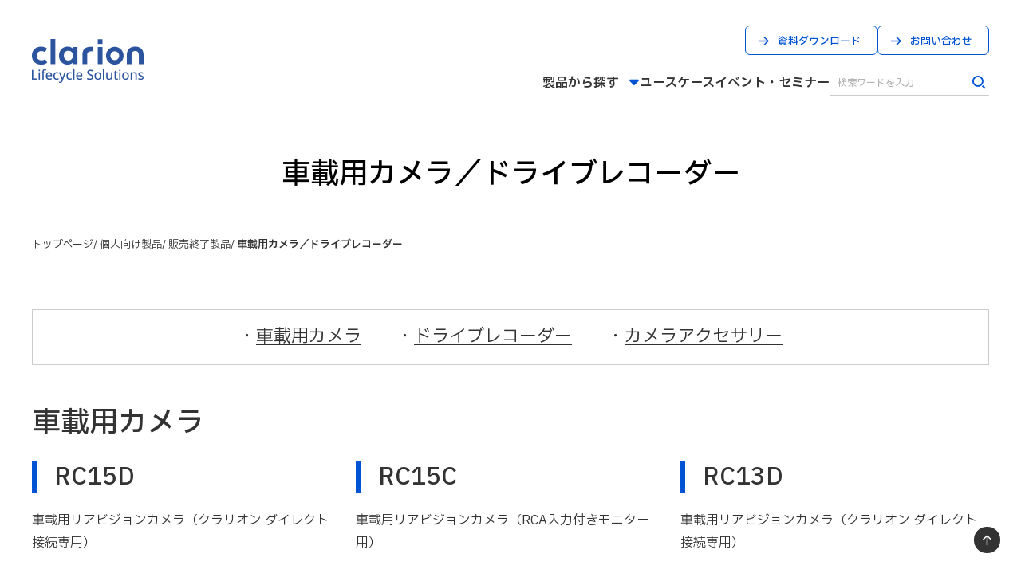

--- FILE ---
content_type: text/html; charset=UTF-8
request_url: https://www.clarion.com/jp/ja/products-personal/past-products/camera/
body_size: 5269
content:

	
<!doctype html>
<html lang="ja">

<head>
	<meta charset="utf-8">

	
					
		<script>(function(w,d,s,l,i){w[l]=w[l]||[];w[l].push({'gtm.start':
			new Date().getTime(),event:'gtm.js'});var f=d.getElementsByTagName(s)[0],
			j=d.createElement(s),dl=l!='dataLayer'?'&l='+l:'';j.async=true;j.src=
			'https://www.googletagmanager.com/gtm.js?id='+i+dl;f.parentNode.insertBefore(j,f);
			})(window,document,'script','dataLayer','GTM-TWXWKRLW');</script>
		
		

			<meta name="robots" content="noindex,nofollow" data-env-robots="" />
	
	<meta http-equiv="X-UA-Compatible" content="IE=edge">
	<title>車載用カメラ／ドライブレコーダー｜Clarionクラリオン | Home</title>
	<meta name="keywords" content="">
	<meta name="description" content="">
	
	<script type="application/ld+json">[{"@context":"http://schema.org","@type":"BreadcrumbList","itemListElement":[{"@type":"ListItem","position":1,"name":"トップページ","item":"https://www.clarion.com/"},{"@type":"ListItem","position":2,"name":"個人向け製品","item":"https://www.clarion.com/products-personal/"},{"@type":"ListItem","position":3,"name":"販売終了製品","item":"https://www.clarion.com/products-personal/past-products/"},{"@type":"ListItem","position":4,"name":"車載用カメラ／ドライブレコーダー","item":"https://www.clarion.com/products-personal/past-products/camera/"}]}]</script>


	<link rel="icon" href="/files/co/system/favicon.ico">
	<meta name="viewport" content="width=device-width, initial-scale=1.0, minimum-scale=1.0">
	<meta name="format-detection" content="telephone=no">

	<meta property="og:title" content="車載用カメラ／ドライブレコーダー｜Clarionクラリオン | Home" />
	<meta property="og:site_name" content="Clarionクラリオン | Home" />
	<meta property="og:url" content="https://www.clarion.com/jp/ja/products-personal/past-products/camera/" />
	<meta property="og:type" content="article" />
	<meta property="og:description" content="" />
	<meta property="og:image" content="https://www.clarion.com/files/co/ogimage/ogp.png" />

	<meta name="twitter:title" content="車載用カメラ／ドライブレコーダー｜Clarionクラリオン | Home">
	<meta name="twitter:card" content="summary">
	<meta name="twitter:site" content="">
	<meta name="twitter:creator" content="">
	<meta name="twitter:description" content="">
	<meta name="twitter:url" content="https://www.clarion.com/jp/ja/products-personal/past-products/camera/">
	<meta name="twitter:image" content="https://www.clarion.com/files/co/ogimage/ogp.png">

	<meta name="robots" content="" />
	<link rel="canonical" href="https://www.clarion.com/jp/ja/products-personal/past-products/camera/">

	<link rel="preconnect" href="https://fonts.googleapis.com">
	<link rel="preconnect" href="https://fonts.gstatic.com" crossorigin>
	<link href="https://fonts.googleapis.com/css2?family=IBM+Plex+Sans+JP:wght@400;500;600;700&family=IBM+Plex+Sans:wght@400;500;600;700&family=Nunito+Sans:opsz,wght@6..12,200..1000&family=Outfit:wght@100..900&display=swap" rel="stylesheet">

	<link rel="stylesheet" href="/assets/styles/styles.css?d=6c44d82993b4b166cd25667820d3bf03">
	<link rel="stylesheet" media="print" href="/assets/styles/pages/print.css">

	<script type="importmap">
		{
			"imports": {
				"@/": "/assets/js/",
				"@m/": "/assets/js/modules/",
				"@u/": "/assets/js/utils/",
				"@p/": "/assets/js/plugins/"
			}
		}
	</script>
	<script src="https://ajax.googleapis.com/ajax/libs/jquery/3.5.1/jquery.min.js" defer></script>
	<script type="module" src="/assets/js/common.js?d=6c44d82993b4b166cd25667820d3bf03"></script>
	
<script type="module" defer>
	import '/assets/js/modules/WindowInfo.js'
	import '/assets/js/modules/Pcsp.js'

	class fadeIn {
		#obs
		constructor(){
			this.$el = $('[data-sc-anim]');
			this.#obs = new IntersectionObserver((entries) => {
				entries.filter(v => v.isIntersecting).forEach(entry => {
					$(entry.target).attr('data-sc-anim', 'intersecting')
				})
			}, {
				rootMargin: '0px 0px -30%'
			})

			this.#init()
		}

		#init(){
			this.$el.each((i, el) => {
				this.#obs.observe(el)
			})
		}
	}
	new fadeIn()
</script>
<script type="module" defer></script>

</head>

<body class="">
	
					<noscript><iframe src="https://www.googletagmanager.com/ns.html?id=GTM-TWXWKRLW&quot;
			height="0" width="0" style="display:none;visibility:hidden"></iframe></noscript>
		
	<div class="wrapper">

				<header class="gHeader gHeader-blue">
			<div class="gHeader_inner">
									<figure class="gHeader_logo"><a href="/jp/ja/"><img src="/assets/images/global/logo_header.png" alt="clarion Lifecycle Solutions" loading="lazy"></a></figure><!-- /.gHeader_logo -->
								<div class="gHeader_side">
					<button type="button" class="gHeader_searchSp"></button>
					<div class="gHeader_btn"><button type="button"><span></span></button></div><!-- /.gHeader_btn -->
				</div><!-- /.gHeader_side -->

				<!-- spOnly -->
				<div class="gHeader_searchBox">
					<form action="/jp/ja/search/" novalidate="" class="gHeader_search">
						<input type="text" name="q" placeholder="検索ワードを入力" maxlength="100">
						<button type="submit"></button>
					</form><!-- /.gNav_search -->
				</div><!-- /.gHeader_searchBox -->

				<nav class="gNav">
					<div class="gNav_inner">
						<div class="gNav_btns hidden-sp">
							<div class="btns btns-right">
								<ul class="btns_list">
									<li class="btns_item btns_item-12-12sp"><a href="/jp/ja/catalog/" class="btn btn-s btn-hoverBlue btn-beforeArrowRight">資料ダウンロード</a></li>
									<li class="btns_item btns_item-12-12sp"><a href="https://faq.clarion.com/helpdesk?category_id=262&faq_id=&site_domain=default" target="_blank" class="btn btn-s btn-hoverBlue btn-beforeArrowRight">お問い合わせ</a></li>
								</ul>
							</div><!-- /.btns -->
						</div><!-- /.gHeader_btns -->
						<div class="gNav_block">
							<ul class="gNav_list">
								<li class="gNav_item">
									<button type="button" class="gNav_dropBtn">製品から探す<span></span></button>
									<div class="megaMenu">
										<div class="megaMenu_inner">
											<form action="/jp/ja/product/" novalidate="" class="searchBox">
												<p class="searchBox_head">フリーワード検索</p><!-- /.searchBox_head -->
												<div class="searchBox_search">
													<input type="text" name="q" placeholder="製品名、型番、キーワードをご入力ください" maxlength="100"><button type="submit"></button>
												</div><!-- /.megaMenu_search -->
											</form>
											<p class="megaMenu_head">製品カテゴリから探す</p><!-- /.megaMenu_head -->
											<nav class="megaMenu_nav">
																								<div class="megaMenu_item">
													<div class="megaMenu_title">
														<p class="megaMenu_titleTxt">クラウドサービス</p><!-- /.megaMenu_titleTxt -->
														<button type="button" class="megaMenu_btn"><span></span></button>
													</div><!-- /.megaMenu_title -->
													<div class="megaMenu_content">
																												<div class="smallBtn"><a href="/jp/ja/product/category/8666-h/" class="smallBtn_btn smallBtn_btn-before">車両管理ソリューション</a></div><!-- /.smallBtn -->
																												<div class="smallBtn"><a href="/jp/ja/product/category/4186-a/" class="smallBtn_btn smallBtn_btn-before">アルコールチェック管理サービス</a></div><!-- /.smallBtn -->
																											</div><!-- /.megaMenu_content -->
												</div><!-- /.megaMenu_item -->
																								<div class="megaMenu_item">
													<div class="megaMenu_title">
														<p class="megaMenu_titleTxt">ドライブレコーダー</p><!-- /.megaMenu_titleTxt -->
														<button type="button" class="megaMenu_btn"><span></span></button>
													</div><!-- /.megaMenu_title -->
													<div class="megaMenu_content">
																												<div class="smallBtn"><a href="/jp/ja/product/category/3780-e/" class="smallBtn_btn smallBtn_btn-before">デジタルタコグラフ一体型</a></div><!-- /.smallBtn -->
																												<div class="smallBtn"><a href="/jp/ja/product/category/9706-f/" class="smallBtn_btn smallBtn_btn-before">ドライブレコーダー</a></div><!-- /.smallBtn -->
																											</div><!-- /.megaMenu_content -->
												</div><!-- /.megaMenu_item -->
																								<div class="megaMenu_item">
													<div class="megaMenu_title">
														<p class="megaMenu_titleTxt">カメラシステム</p><!-- /.megaMenu_titleTxt -->
														<button type="button" class="megaMenu_btn"><span></span></button>
													</div><!-- /.megaMenu_title -->
													<div class="megaMenu_content">
																												<div class="smallBtn"><a href="/jp/ja/product/category/6408-v/" class="smallBtn_btn smallBtn_btn-before">カメラ</a></div><!-- /.smallBtn -->
																												<div class="smallBtn"><a href="/jp/ja/product/category/5000-y/" class="smallBtn_btn smallBtn_btn-before">ディスプレイ</a></div><!-- /.smallBtn -->
																												<div class="smallBtn"><a href="/jp/ja/product/category/1139-p/" class="smallBtn_btn smallBtn_btn-before">カメラケーブル</a></div><!-- /.smallBtn -->
																												<div class="smallBtn"><a href="/jp/ja/product/category/6444-w/" class="smallBtn_btn smallBtn_btn-before">カメラアクセサリー</a></div><!-- /.smallBtn -->
																											</div><!-- /.megaMenu_content -->
												</div><!-- /.megaMenu_item -->
																								<div class="megaMenu_item">
													<div class="megaMenu_title">
														<p class="megaMenu_titleTxt">衝突防止支援</p><!-- /.megaMenu_titleTxt -->
														<button type="button" class="megaMenu_btn"><span></span></button>
													</div><!-- /.megaMenu_title -->
													<div class="megaMenu_content">
																												<div class="smallBtn"><a href="/jp/ja/product/category/9275-k/" class="smallBtn_btn smallBtn_btn-before">検知機器</a></div><!-- /.smallBtn -->
																												<div class="smallBtn"><a href="/jp/ja/product/category/2171-q/" class="smallBtn_btn smallBtn_btn-before">Surround Eye・ひさしマーカー</a></div><!-- /.smallBtn -->
																												<div class="smallBtn"><a href="/jp/ja/product/category/4348-a/" class="smallBtn_btn smallBtn_btn-before">ワークライト</a></div><!-- /.smallBtn -->
																												<div class="smallBtn"><a href="/jp/ja/product/category/6125-q/" class="smallBtn_btn smallBtn_btn-before">警告灯</a></div><!-- /.smallBtn -->
																											</div><!-- /.megaMenu_content -->
												</div><!-- /.megaMenu_item -->
																								<div class="megaMenu_item">
													<div class="megaMenu_title">
														<p class="megaMenu_titleTxt">バス機器</p><!-- /.megaMenu_titleTxt -->
														<button type="button" class="megaMenu_btn"><span></span></button>
													</div><!-- /.megaMenu_title -->
													<div class="megaMenu_content">
																												<div class="smallBtn"><a href="/jp/ja/product/category/7306-x/" class="smallBtn_btn smallBtn_btn-before">放送装置</a></div><!-- /.smallBtn -->
																												<div class="smallBtn"><a href="/jp/ja/product/category/7900-v/" class="smallBtn_btn smallBtn_btn-before">サイネージ</a></div><!-- /.smallBtn -->
																												<div class="smallBtn"><a href="/jp/ja/product/category/9503-s/" class="smallBtn_btn smallBtn_btn-before">LED行先表示機</a></div><!-- /.smallBtn -->
																												<div class="smallBtn"><a href="/jp/ja/product/category/4790-x/" class="smallBtn_btn smallBtn_btn-before">観光バス音響機器</a></div><!-- /.smallBtn -->
																												<div class="smallBtn"><a href="/jp/ja/product/category/9630-f/" class="smallBtn_btn smallBtn_btn-before">アクセサリー</a></div><!-- /.smallBtn -->
																												<div class="smallBtn"><a href="/jp/ja/product/category/7854-y/" class="smallBtn_btn smallBtn_btn-before">その他</a></div><!-- /.smallBtn -->
																											</div><!-- /.megaMenu_content -->
												</div><!-- /.megaMenu_item -->
																								<div class="megaMenu_item">
													<div class="megaMenu_title">
														<p class="megaMenu_titleTxt">フォークリフト機器</p><!-- /.megaMenu_titleTxt -->
														<button type="button" class="megaMenu_btn"><span></span></button>
													</div><!-- /.megaMenu_title -->
													<div class="megaMenu_content">
																												<div class="smallBtn"><a href="/jp/ja/product/category/6193-p/" class="smallBtn_btn smallBtn_btn-before">AI検知機器</a></div><!-- /.smallBtn -->
																												<div class="smallBtn"><a href="/jp/ja/product/category/0436-o/" class="smallBtn_btn smallBtn_btn-before">操作支援機器</a></div><!-- /.smallBtn -->
																												<div class="smallBtn"><a href="/jp/ja/product/category/4725-r/" class="smallBtn_btn smallBtn_btn-before">ライティング</a></div><!-- /.smallBtn -->
																											</div><!-- /.megaMenu_content -->
												</div><!-- /.megaMenu_item -->
																								<div class="megaMenu_item">
													<div class="megaMenu_title">
														<p class="megaMenu_titleTxt">その他</p><!-- /.megaMenu_titleTxt -->
														<button type="button" class="megaMenu_btn"><span></span></button>
													</div><!-- /.megaMenu_title -->
													<div class="megaMenu_content">
																												<div class="smallBtn"><a href="/jp/ja/product/category/6046-m/" class="smallBtn_btn smallBtn_btn-before">ディスプレイオーディオ</a></div><!-- /.smallBtn -->
																												<div class="smallBtn"><a href="/jp/ja/product/category/7660-q/" class="smallBtn_btn smallBtn_btn-before">ホーン</a></div><!-- /.smallBtn -->
																												<div class="smallBtn"><a href="/jp/ja/product/category/9664-s/" class="smallBtn_btn smallBtn_btn-before">Hellaライト製品</a></div><!-- /.smallBtn -->
																											</div><!-- /.megaMenu_content -->
												</div><!-- /.megaMenu_item -->
																							</nav><!-- /.megaMenu_nav -->

																						<figure class="megaMenu_bnr">
												<a href="/jp/ja/product/spec/?ref=top">
													<img src="/files/co/Top_page/Spec_Comparison/spec_comp_w960_b.png" alt="" loading="lazy">
												</a>
											</figure><!-- /.megaMenu_bnr -->
											
										</div><!-- /.megaMenu_inner -->
									</div><!-- /.megaMenu -->

								</li><!-- /.gNav_item -->
								<li class="gNav_item"><a href="/jp/ja/#anc01">ユースケース</a></li><!-- /.gNav_item -->
								<li class="gNav_item"><a href="/jp/ja/news/?c=event">イベント・セミナー</a></li><!-- /.gNav_item -->
							</ul><!-- /.gNav_list -->

							<!-- pcOnly -->
							<form action="/jp/ja/search/" novalidate="" class="gNav_search">
								<input type="text" name="q" placeholder="検索ワードを入力">
								<button type="submit"></button>
							</form><!-- /.gNav_search -->

						</div><!-- /.gNav_block -->

						<div class="gNav_btns hidden-pc">
							<div class="btns btns-right">
								<ul class="btns_list">
									<li class="btns_item btns_item-12-12sp"><a href="/jp/ja/catalog/" class="btn btn-s btn-hoverBlue btn-beforeArrowRight">資料ダウンロード</a></li>
									<li class="btns_item btns_item-12-12sp"><a href="https://faq.clarion.com/helpdesk?category_id=262&faq_id=&site_domain=default" target="_blank" class="btn btn-s btn-hoverBlue btn-beforeArrowRight">お問い合わせ</a></li>
								</ul>
							</div><!-- /.btns -->
						</div><!-- /.gHeader_btns -->

					</div><!-- /.gNav_inner -->
				</nav><!-- /.gNav -->

			</div><!-- /.gHeader_inner -->
		</header><!-- /.gHeader -->
		
		

	<div class="pageTitle pageTitle-noImage">
		<h1 class="pageTitle_txt" style="color:#000000;">車載用カメラ／ドライブレコーダー</h1><!-- /.pageTitle_txt -->
			</div><!-- /.pageTitle -->

				<nav class="pankuzu">
		<div class="pankuzu_inner">
			<ul class="pankuzu_list">
															<li class="pankuzu_item"><a href="/jp/ja/">トップページ</a></li>
																				<li class="pankuzu_item">個人向け製品</li>
																				<li class="pankuzu_item"><a href="/jp/ja/products-personal/past-products/">販売終了製品</a></li>
																				<li class="pankuzu_item">車載用カメラ／ドライブレコーダー</li>
												</ul>
		</div>
	</nav><!-- /.pankuzu -->
	
	<div class="contents contents-noSide">
		<main class="contents_main">
			<section class="section">
				<div class="section_inner">
					<table border="1" style="border-collapse: collapse; width: 100%;">
<tbody>
<tr>
<td style="width: 100%;"><span style="font-size: 22px;">・<a href="#camera">車載用カメラ</a>　　・<a href="#recorder">ドライブレコーダー</a>　　・<a href="#acc">カメラアクセサリー</a></span></td>
</tr>
</tbody>
</table>
<h1 class="headLine1"><a id="camera"></a>車載用カメラ</h1>
<p></p>
<div class="editorTmplGrid">
<div class="editorTmplGrid_list">
<div class="editorTmplGrid_col editorTmplGrid_col-4-12pc editorTmplGrid_col-12-12sp">
<h2 class="headLine2">RC15D</h2>
<div>車載用リアビジョンカメラ（クラリオン ダイレクト接続専用）</div>
<ul>
<li><a href="/files/co/Page/Past-Products-Personal/Camera/RC15D.png" target="_blank" rel="noopener">製品仕様</a></li>
<li><a href="/files/co/Page/Past-Products-Personal/Camera/RC15D-inst.pdf" target="_blank" rel="noopener">取付・取扱説明書</a></li>
</ul>
</div>
<!-- /.editorTmplGrid_col -->
<div class="editorTmplGrid_col editorTmplGrid_col-4-12pc editorTmplGrid_col-12-12sp">
<h2 class="headLine2">RC15C</h2>
<div>車載用リアビジョンカメラ（RCA入力付きモニター用）</div>
<ul>
<li><a href="/files/co/Page/Past-Products-Personal/Camera/RC15C.png" target="_blank" rel="noopener">製品仕様</a></li>
<li><a href="/files/co/Page/Past-Products-Personal/Camera/RC15C-inst.pdf" target="_blank" rel="noopener">取付・取扱説明書</a></li>
</ul>
</div>
<!-- /.editorTmplGrid_col -->
<div class="editorTmplGrid_col editorTmplGrid_col-4-12pc editorTmplGrid_col-12-12sp">
<h2 class="headLine2">RC13D</h2>
<div>車載用リアビジョンカメラ（クラリオン ダイレクト接続専用）</div>
<ul>
<li><a href="/files/co/Page/Past-Products-Personal/Camera/RC13D.png" target="_blank" rel="noopener">製品仕様</a></li>
<li><a href="/files/co/Page/Past-Products-Personal/Camera/RC13D-inst.pdf" target="_blank" rel="noopener">取付・取扱説明書</a></li>
</ul>
</div>
<!-- /.editorTmplGrid_col --></div>
</div>
<!-- /.editorTmplGrid -->
<p>　</p>
<div class="editorTmplGrid">
<div class="editorTmplGrid_list">
<div class="editorTmplGrid_col editorTmplGrid_col-4-12pc editorTmplGrid_col-12-12sp">
<h2 class="headLine2">RC13C</h2>
<div>車載用リアビジョンカメラ（RCA入力付きモニター用）</div>
<ul>
<li><a href="/files/co/Page/Past-Products-Personal/Camera/RC13C.png" target="_blank" rel="noopener">製品仕様</a></li>
<li><a href="/files/co/Page/Past-Products-Personal/Camera/RC13C-inst.pdf" target="_blank" rel="noopener">取付・取扱説明書</a></li>
</ul>
</div>
<!-- /.editorTmplGrid_col -->
<div class="editorTmplGrid_col editorTmplGrid_col-4-12pc editorTmplGrid_col-12-12sp">
<h2 class="headLine2">RC11D</h2>
<div>車載用リアビジョンカメラ（クラリオン ダイレクト接続専用）</div>
<ul>
<li><a href="/files/co/Page/Past-Products-Personal/Camera/RC11D.png" target="_blank" rel="noopener">製品仕様</a></li>
<li><a href="/files/co/Page/Past-Products-Personal/Camera/RC11D-inst.pdf" target="_blank" rel="noopener">取付・取扱説明書</a></li>
</ul>
</div>
<!-- /.editorTmplGrid_col -->
<div class="editorTmplGrid_col editorTmplGrid_col-4-12pc editorTmplGrid_col-12-12sp">
<h2 class="headLine2">RC11C</h2>
<div>車載用リアビジョンカメラ（RCA入力付きモニター用）</div>
<ul>
<li><a href="/files/co/Page/Past-Products-Personal/Camera/RC11C.png" target="_blank" rel="noopener">製品仕様</a></li>
<li><a href="/files/co/Page/Past-Products-Personal/Camera/RC11C-inst.pdf" target="_blank" rel="noopener">取付・取扱説明書</a></li>
</ul>
</div>
<!-- /.editorTmplGrid_col --></div>
</div>
<!-- /.editorTmplGrid -->
<p>　</p>
<div class="editorTmplGrid">
<div class="editorTmplGrid_list">
<div class="editorTmplGrid_col editorTmplGrid_col-4-12pc editorTmplGrid_col-12-12sp">
<h2 class="headLine2">CC-2018A-A</h2>
<div>車載用後方確認カラーカメラ</div>
<ul>
<li><a href="/files/co/Page/Past-Products-Personal/Camera/CC-2018A-A.png" target="_blank" rel="noopener">製品仕様</a></li>
</ul>
</div>
<!-- /.editorTmplGrid_col -->
<div class="editorTmplGrid_col editorTmplGrid_col-4-12pc editorTmplGrid_col-12-12sp">
<h2 class="headLine2">CC-2017A-A</h2>
<div>車載用後方確認カラーカメラ</div>
<ul>
<li><a href="/files/co/Page/Past-Products-Personal/Camera/CC-2017A-A.png" target="_blank" rel="noopener">製品仕様</a></li>
</ul>
</div>
<!-- /.editorTmplGrid_col -->
<div class="editorTmplGrid_col editorTmplGrid_col-4-12pc editorTmplGrid_col-12-12sp">
<h2 class="headLine2">CC-2016A-A</h2>
<div>車載用サイドビューカメラ</div>
<ul>
<li><a href="/files/co/Page/Past-Products-Personal/Camera/CC-2016A-A.png" target="_blank" rel="noopener">製品仕様</a></li>
</ul>
</div>
<!-- /.editorTmplGrid_col --></div>
</div>
<!-- /.editorTmplGrid -->
<p>　</p>
<div class="editorTmplGrid">
<div class="editorTmplGrid_list">
<div class="editorTmplGrid_col editorTmplGrid_col-4-12pc editorTmplGrid_col-12-12sp">
<h2 class="headLine2">CC-2013A-A</h2>
<div>車載用後方確認カラーカメラ</div>
<ul>
<li><a href="/files/co/Page/Past-Products-Personal/Camera/CC-2013A-A.png" target="_blank" rel="noopener">製品仕様</a></li>
</ul>
</div>
<!-- /.editorTmplGrid_col -->
<div class="editorTmplGrid_col editorTmplGrid_col-4-12pc editorTmplGrid_col-12-12sp">
<h2 class="headLine2">CC-2011A-A</h2>
<div>後方確認カラーカメラ</div>
<ul>
<li><a href="/files/co/Page/Past-Products-Personal/Camera/CC-2011A-A.png" target="_blank" rel="noopener">製品仕様</a></li>
</ul>
</div>
<!-- /.editorTmplGrid_col -->
<div class="editorTmplGrid_col editorTmplGrid_col-4-12pc editorTmplGrid_col-12-12sp">
<h2 class="headLine2">CC-2010A-A</h2>
<div>後方確認カラーカメラ</div>
<ul>
<li><a href="/files/co/Page/Past-Products-Personal/Camera/CC-2010A-A.png" target="_blank" rel="noopener">製品仕様</a></li>
</ul>
</div>
<!-- /.editorTmplGrid_col --></div>
</div>
<!-- /.editorTmplGrid -->
<p>　</p>
<div class="editorTmplGrid">
<div class="editorTmplGrid_list">
<div class="editorTmplGrid_col editorTmplGrid_col-4-12pc editorTmplGrid_col-12-12sp">
<h2 class="headLine2">CC-420A-01</h2>
<div>室内確認カラーカメラ</div>
<ul>
<li><a href="/files/co/Page/Past-Products-Personal/Camera/CC-420A.png" target="_blank" rel="noopener">製品仕様</a></li>
</ul>
</div>
<!-- /.editorTmplGrid_col -->
<div class="editorTmplGrid_col editorTmplGrid_col-4-12pc editorTmplGrid_col-12-12sp">
<h2 class="headLine2"></h2>
<div></div>
<p></p>
</div>
<!-- /.editorTmplGrid_col -->
<div class="editorTmplGrid_col editorTmplGrid_col-4-12pc editorTmplGrid_col-12-12sp">
<h2 class="headLine2"></h2>
<div></div>
<p></p>
</div>
<!-- /.editorTmplGrid_col --></div>
</div>
<!-- /.editorTmplGrid -->
<h1 class="headLine1"><a id="recorder"></a>ドライブレコーダー</h1>
<div class="editorTmplGrid">
<div class="editorTmplGrid_list">
<div class="editorTmplGrid_col editorTmplGrid_col-4-12pc editorTmplGrid_col-12-12sp">
<h2 class="headLine2">DriveEye</h2>
<div>ドライブレコーダー DriveEye（ドライブアイ）</div>
<ul>
<li><a href="/files/co/Page/Past-Products-Personal/Camera/DriveEye.png" target="_blank" rel="noopener">製品仕様</a></li>
</ul>
</div>
<!-- /.editorTmplGrid_col -->
<div class="editorTmplGrid_col editorTmplGrid_col-4-12pc editorTmplGrid_col-12-12sp">
<h2 class="headLine2"></h2>
<div></div>
<p></p>
</div>
<!-- /.editorTmplGrid_col -->
<div class="editorTmplGrid_col editorTmplGrid_col-4-12pc editorTmplGrid_col-12-12sp">
<h2 class="headLine2"></h2>
<div></div>
<p></p>
</div>
<!-- /.editorTmplGrid_col --></div>
</div>
<!-- /.editorTmplGrid -->
<p>　</p>
<h1 class="headLine1"><a id="acc"></a>カメラアクセサリー</h1>
<h2 class="headLine2">取付キット</h2>
<ul>
<li><span style="font-size: 18px;">B01-RC：リアビジョンカメラ車種別取付キット（トヨタ・プリウス（ZVW30）用）</span></li>
<li><span style="font-size: 18px;">B02-RC：リアビジョンカメラ車種別取付キット（トヨタ・アルファード（ANH20W/25W）／ヴェルファイア（GGH20W/25W）用）</span></li>
<li><span style="font-size: 18px;">B03-RC：リアビジョンカメラ車種別取付キット（ミニバン汎用）</span></li>
<li><span style="font-size: 18px;">B04-RC：リアビジョンカメラ車種別取付キット（トヨタ・エスティマ（ACR50W/55W、GSR50W/55W）用）</span></li>
</ul>
<h2 class="headLine2"><span style="font-size: 30px;">接続ケーブル</span></h2>
<ul>
<li><span style="font-size: 18px;">C01-RC：リアビジョンカメラ用接続ケーブル（トヨタ・プリウス用、年式：H22/2～H23/11）</span></li>
<li><span style="font-size: 18px;">CCA-624-500：バックアイカメラ入力ケーブル<br /></span></li>
<li><span style="font-size: 18px;">CCA-644-500：汎用バックカメラケーブル</span></li>
<li><span style="font-size: 18px;">CCA-738-500：汎用サイド／フロントカメラケーブル</span></li>
<li><span style="font-size: 18px;">CCA-855-500：</span><span style="font-size: 18px;">オプションカメラケーブル</span></li>
</ul>
<h2 class="headLine2" style="margin-left: 0px;"><span style="font-size: 30px;">カメラ用電源ボックス</span></h2>
<ul>
<li><span style="font-size: 18px;">CCA-194-100：電源ボックス（他社モニターとCC-2010A、CC-2011A、CC-2013Aなどの接続時に使用）</span></li>
</ul>
				</div><!-- /.section_inner -->
			</section><!-- /.section -->
		</main><!-- /.contents_main -->

	</div><!-- /.contents -->


				<footer class="gFooter">
			<div class="gFooter_inner">
				<div class="gFooter_top">
					<div class="gFooter_logoArea">
						<figure class="gFooter_logo"><a href="/jp/ja/"><img src="/assets/images/global/logo_footer.png" alt="clarion Lifecycle Solutions" loading="lazy"></a></figure><!-- /.gFooter_logo -->
					</div><!-- /.gFooter_logoArea -->
					<div class="gFooter_block">
						<div class="gFooter_blocks">
							<p class="gFooter_head">企業情報</p><!-- /.gFooter_head -->
							<ul class="gFooter_list">
								<li class="gFooter_item"><a href="/jp/ja/corporate/">会社概要</a></li><!-- /.gFooter_item -->
								<li class="gFooter_item"><a href="/jp/ja/brand/">ブランドメッセージ</a></li><!-- /.gFooter_item -->
								<!-- <li class="gFooter_item"><a href="">事業紹介</a></li> -->
								<li class="gFooter_item"><a href="/jp/ja/office/">国内販売拠点</a></li><!-- /.gFooter_item -->
							</ul><!-- /.gFooter_list -->
						</div><!-- /.gFooter_blocks -->
						<div class="gFooter_blocks">
							<p class="gFooter_head">製品を探す</p><!-- /.gFooter_head -->
							<ul class="gFooter_list">
								<li class="gFooter_item"><a href="/jp/ja/product/category/">製品カテゴリから探す</a></li><!-- /.gFooter_item -->
								<li class="gFooter_item"><a href="/jp/ja/product/">フリーワード検索</a></li><!-- /.gFooter_item -->
								<li class="gFooter_item"><a href="https://archive.clarion.com/jp/ja/" target="blank">個人向け製品はこちら</a></li><!-- /.gFooter_item -->
								<li class="gFooter_item"><a href="/jp/ja/products-business/past-products/">販売終了製品一覧</a></li><!-- /.gFooter_item -->
							</ul><!-- /.gFooter_list -->
						</div><!-- /.gFooter_blocks -->
						<div class="gFooter_blocks">
							<p class="gFooter_head">フォルヴィアグループ</p><!-- /.gFooter_head -->
							<ul class="gFooter_list">
								<li class="gFooter_item"><a href="https://www.faurecia-japan.jp/huishegaiyao/ribennofuorushia" target="_blank">拠点情報</a></li><!-- /.gFooter_item -->
								<li class="gFooter_item"><a href="https://jobs.faurecia.com/careers" target="_blank">採用情報</a></li><!-- /.gFooter_item -->
							</ul><!-- /.gFooter_list -->
						</div><!-- /.gFooter_blocks -->
						<div class="gFooter_blocks">
							<p class="gFooter_head"><a href="/jp/ja/example/">導入事例</a></p><!-- /.gFooter_head -->
							<p class="gFooter_head"><a href="/jp/ja/news/">お知らせ</a></p><!-- /.gFooter_head -->
							</ul><!-- /.gFooter_list -->
							<p class="gFooter_head mt20-pc mt10-sp">Follow us</p><!-- /.gFooter_head -->
							<ul class="gFooter_list">
								<li class="gFooter_item gFooter_item-icon"><a href="https://www.youtube.com/@clarionJP" target="_blank">
										<div><img src="/assets/images/global/youtube.png" alt="youtube" loading="lazy"></div>YouTube
									</a></li><!-- /.gFooter_item -->
								<li class="gFooter_item gFooter_item-icon"><a href="https://www.instagram.com/forviafaurecia_jp/?igsh=MWJuYWU1NmZ2dWdqbg%3D%3D" target="_blank">
										<div><img src="/assets/images/global/instagram.png" alt="instagram" loading="lazy"></div>Instagram
									</a></li><!-- /.gFooter_item -->
							</ul><!-- /.gFooter_list -->
						</div><!-- /.gFooter_blocks -->
					</div><!-- /.gFooter_block -->
				</div><!-- /.gFooter_top -->
				<div class="gFooter_bottom">
					<div class="gFooter_link">
						<a href="/jp/ja/corp/about-clarion/policy/privacypolicy/">個人情報保護方針</a>
						<a href="/jp/ja/policy/policy_security/">情報セキュリティ基本方針</a>
						<a href="/jp/ja/usage/">ご利用規約</a>
						<a href="/jp/ja/corp/about-clarion/ir/publication/">電子公告</a>
						<a href="/jp/ja/info/socialmedia/">ソーシャルメディアコミュニケーションガイドライン</a>
					</div><!-- /.gFooter_link -->
					<p class="gFooter_copyright">&copy;2025 Clarion Lifecycle Solutions Co., Ltd.</p><!-- /.gFooter_copyright -->
				</div><!-- /.gFooter_bottom -->
			</div><!-- /.gFooter_inner -->
			<div class="gFooter_toTop"><a href="#"></a></div><!-- /.gFooter_toTop -->
		</footer><!-- /.gFooter -->
		
	</div><!-- /.wrapper -->
	<button type="button" class="overlay"></button>
	<script type="module">
		$(function(){
			$('.gNav_search > input[name=q]').keydown(function(e){
				if($(this).val() == '' && e.which == 13){
					return false;
				}
			});
			$('.gNav_search > button').click(function() {
				if ($(this).closest('form').find('input[name=q]').val() === '') {
					return false;
				}
			});
		});
	</script>
	
	
</body>

</html>

--- FILE ---
content_type: application/javascript
request_url: https://www.clarion.com/assets/js/modules/Pubsub.js
body_size: 375
content:
var __accessCheck=(obj,member,msg)=>{if(!member.has(obj))throw TypeError("Cannot "+msg)};var __privateGet=(obj,member,getter)=>(__accessCheck(obj,member,"read from private field"),getter?getter.call(obj):member.get(obj)),__privateAdd=(obj,member,value)=>{if(member.has(obj))throw TypeError("Cannot add the same private member more than once");member instanceof WeakSet?member.add(obj):member.set(obj,value)},__privateSet=(obj,member,value,setter)=>(__accessCheck(obj,member,"write to private field"),setter?setter.call(obj,value):member.set(obj,value),value),__privateWrapper=(obj,member,setter,getter)=>({set _(value){__privateSet(obj,member,value,setter)},get _(){return __privateGet(obj,member,getter)}});var _subCount;class Pubsub{constructor(){__privateAdd(this,_subCount,void 0);this.topics={},__privateSet(this,_subCount,0)}sub(name,cb){const id=__privateWrapper(this,_subCount)._++;return this.topics[name]=this.topics[name]||[],this.topics[name].push({id,cb}),id}unsub(id){Object.keys(this.topics).forEach(k=>{this.topics[k]=this.topics[k].filter(t=>t.id!==id)})}pub(name,args){!this.topics[name]||this.topics[name].forEach(sub=>{sub.cb(args)})}}_subCount=new WeakMap;const pubsub=window.pubsub=new Pubsub;export{Pubsub,pubsub};


--- FILE ---
content_type: application/javascript
request_url: https://www.clarion.com/assets/js/modules/ClassBase.js
body_size: 29
content:
import{v4 as uuid}from"../utils/uuid.js";import{toKebab}from"../utils/convertCase.js";class ClassBase{constructor(el){this.$el=$(el).eq(0),this.$el.data(`${toKebab(this.constructor.name)}-instance`,this),this.id=uuid()}}export{ClassBase};


--- FILE ---
content_type: application/javascript
request_url: https://www.clarion.com/assets/js/modules/gHeader.js
body_size: 125
content:
$(function(){const $header=$(".gHeader"),$menu=$(".megaMenu"),$nav=$(".gNav");let lastScrollTop=$(window).scrollTop();function updateHeaderStyles(){const scrollTop=$(window).scrollTop(),isMenuOpen=$menu.hasClass("megaMenu-isOpen"),isNavOpen=$nav.hasClass("gNav-isActive");isMenuOpen||isNavOpen||scrollTop<lastScrollTop?$header.removeClass("gHeader-hide"):scrollTop>lastScrollTop&&$header.addClass("gHeader-hide"),lastScrollTop=scrollTop}$(window).on("scroll",updateHeaderStyles),updateHeaderStyles(),$(".gHeader_searchSp").click(function(){$(".gHeader_searchBox").toggleClass("gHeader_searchBox-isActive")})});


--- FILE ---
content_type: application/javascript
request_url: https://www.clarion.com/assets/js/common.js?d=6c44d82993b4b166cd25667820d3bf03
body_size: -5
content:
import"./modules/WindowInfo.js";import"./modules/ResizeEnd.js";import"./modules/Pcsp.js";import"./modules/ViewportFit.js";import"./modules/FormError.js";import"./modules/smooth_scroll.js";import"./modules/gHeader.js";import"./modules/gNav.js";import"./modules/gMenu.js";import"./modules/cateSearch.js";import"./modules/ScrollAnim.js";


--- FILE ---
content_type: application/javascript
request_url: https://www.clarion.com/assets/js/modules/ScrollAnim.js
body_size: 392
content:
var __accessCheck=(obj,member,msg)=>{if(!member.has(obj))throw TypeError("Cannot "+msg)};var __privateGet=(obj,member,getter)=>(__accessCheck(obj,member,"read from private field"),getter?getter.call(obj):member.get(obj)),__privateAdd=(obj,member,value)=>{if(member.has(obj))throw TypeError("Cannot add the same private member more than once");member instanceof WeakSet?member.add(obj):member.set(obj,value)},__privateSet=(obj,member,value,setter)=>(__accessCheck(obj,member,"write to private field"),setter?setter.call(obj,value):member.set(obj,value),value);var __privateMethod=(obj,member,method)=>(__accessCheck(obj,member,"access private method"),method);var _obs,_init,init_fn;class ScrollAnim{constructor(){__privateAdd(this,_init);__privateAdd(this,_obs,void 0);this.$el=$("[data-sc-grad]");const options={root:null,rootMargin:"0px 0px -25% 0px",threshold:0};__privateSet(this,_obs,new IntersectionObserver(entries=>{entries.forEach(entry=>{entry.isIntersecting&&$(entry.target).attr("data-sc-grad","intersecting")})},options)),__privateMethod(this,_init,init_fn).call(this)}}_obs=new WeakMap,_init=new WeakSet,init_fn=function(){this.$el.each((i,el)=>{__privateGet(this,_obs).observe(el)})},new ScrollAnim;


--- FILE ---
content_type: application/javascript
request_url: https://www.clarion.com/assets/js/modules/smooth_scroll.js
body_size: 582
content:
var __accessCheck=(obj,member,msg)=>{if(!member.has(obj))throw TypeError("Cannot "+msg)};var __privateGet=(obj,member,getter)=>(__accessCheck(obj,member,"read from private field"),getter?getter.call(obj):member.get(obj)),__privateAdd=(obj,member,value)=>{if(member.has(obj))throw TypeError("Cannot add the same private member more than once");member instanceof WeakSet?member.add(obj):member.set(obj,value)},__privateSet=(obj,member,value,setter)=>(__accessCheck(obj,member,"write to private field"),setter?setter.call(obj,value):member.set(obj,value),value);var __privateMethod=(obj,member,method)=>(__accessCheck(obj,member,"access private method"),method);var _hash,_top,_urlCheck,urlCheck_fn,_stopScroll,stopScroll_fn,_scroll,scroll_fn;import{CONFIG}from"../config.js";import"./Pcsp.js";class SmoothScroll{constructor(el){__privateAdd(this,_urlCheck);__privateAdd(this,_stopScroll);__privateAdd(this,_scroll);__privateAdd(this,_hash,void 0);__privateAdd(this,_top,0);this.$el=$(el),__privateMethod(this,_urlCheck,urlCheck_fn).call(this)&&(__privateSet(this,_hash,this.$el[0].hash),__privateSet(this,_top,(__privateGet(this,_hash)?$(__privateGet(this,_hash)).offset().top:0)-CONFIG.scrollOffset[pcsp.mode]),__privateMethod(this,_scroll,scroll_fn).call(this))}}_hash=new WeakMap,_top=new WeakMap,_urlCheck=new WeakSet,urlCheck_fn=function(){const url=new URL(this.$el[0].href),page=new URL(location.href);return page.host==url.host&&page.pathname==url.pathname},_stopScroll=new WeakSet,stopScroll_fn=function(){$("html,body").stop()},_scroll=new WeakSet,scroll_fn=function(){__privateMethod(this,_stopScroll,stopScroll_fn).call(this),$(window).one("wheel",event=>{__privateMethod(this,_stopScroll,stopScroll_fn).call(this)}),$("html,body").animate({scrollTop:__privateGet(this,_top)},CONFIG.scrollAnim.speed,CONFIG.scrollAnim.easing,()=>{$(window).off("wheel")})},$(document).on("click",'[href*="#"]',function(event){$(this).is("[data-no-scroll]")||new SmoothScroll(this)});


--- FILE ---
content_type: application/javascript
request_url: https://www.clarion.com/assets/js/modules/WindowInfo.js
body_size: 476
content:
var __accessCheck=(obj,member,msg)=>{if(!member.has(obj))throw TypeError("Cannot "+msg)};var __privateGet=(obj,member,getter)=>(__accessCheck(obj,member,"read from private field"),getter?getter.call(obj):member.get(obj)),__privateAdd=(obj,member,value)=>{if(member.has(obj))throw TypeError("Cannot add the same private member more than once");member instanceof WeakSet?member.add(obj):member.set(obj,value)};var _size,_sc;import{CONFIG}from"../config.js";class WindowInfo{constructor(){__privateAdd(this,_size,{w:0,h:0});__privateAdd(this,_sc,{top:0,bottom:0,left:0,right:0,offset:CONFIG.scrollOffset});this.update(),$(window).on("load",()=>{this.update()}),$(window).on("resize",()=>{this.update()}),$(window).on("scroll",()=>{this.updateScroll()})}update(){this.updateSize(),this.updateScroll()}updateScroll(){__privateGet(this,_sc).top=$(window).scrollTop()||0,__privateGet(this,_sc).bottom=__privateGet(this,_sc).top+__privateGet(this,_size).h||0,__privateGet(this,_sc).left=$(window).scrollLeft()||0,__privateGet(this,_sc).right=__privateGet(this,_sc).left+__privateGet(this,_size).w||0,$("html").css({"--scTop":`${__privateGet(this,_sc).top}px`,"--scBottom":`${__privateGet(this,_sc).bottom}px`,"--scLeft":`${__privateGet(this,_sc).left}px`,"--scRight":`${__privateGet(this,_sc).right}px`,"--scOffset-pc":`${__privateGet(this,_sc).offset.pc}px`,"--scOffset-sp":`${__privateGet(this,_sc).offset.sp}px`})}updateSize(){__privateGet(this,_size).w=$(window).innerWidth()||0,__privateGet(this,_size).h=$(window).innerHeight()||0,$("html").css({"--vh":`${__privateGet(this,_size).h*.01}px`,"--vw":`${__privateGet(this,_size).w*.01}px`})}get sc(){return __privateGet(this,_sc)}get size(){return __privateGet(this,_size)}}_size=new WeakMap,_sc=new WeakMap;const windowInfo=window.windowInfo=new WindowInfo;export{WindowInfo,windowInfo};


--- FILE ---
content_type: application/javascript
request_url: https://www.clarion.com/assets/js/utils/nextTick.js
body_size: -35
content:
const nextTick=cb=>new Promise(resolve=>{requestAnimationFrame(()=>{requestAnimationFrame(()=>{resolve(cb())})})});export{nextTick};


--- FILE ---
content_type: application/javascript
request_url: https://www.clarion.com/assets/js/modules/ViewportFit.js
body_size: 360
content:
var __accessCheck=(obj,member,msg)=>{if(!member.has(obj))throw TypeError("Cannot "+msg)};var __privateGet=(obj,member,getter)=>(__accessCheck(obj,member,"read from private field"),getter?getter.call(obj):member.get(obj)),__privateAdd=(obj,member,value)=>{if(member.has(obj))throw TypeError("Cannot add the same private member more than once");member instanceof WeakSet?member.add(obj):member.set(obj,value)};var _tag;import{CONFIG}from"../config.js";import{windowInfo}from"./WindowInfo.js";import"./ResizeEnd.js";class ViewportFit{constructor(){__privateAdd(this,_tag,$("meta[name=viewport]"));this.update(),$(window).on("resizeEnd",()=>{this.update()})}update(){__privateGet(this,_tag).attr("content","width=device-width, initial-scale=1.0, minimum-scale=1.0");const ww=windowInfo.size.w<window.screen.width?windowInfo.size.w:window.screen.width,ratio=ww/CONFIG.siteWidth;ww<CONFIG.siteWidth&&ww>CONFIG.breakpoint&&__privateGet(this,_tag).attr("content","width="+ww+", initial-scale="+ratio+", minimum-scale="+ratio)}}_tag=new WeakMap;const viewportFit=window.viewportFit=new ViewportFit;export{viewportFit};


--- FILE ---
content_type: application/javascript
request_url: https://www.clarion.com/assets/js/modules/FormError.js
body_size: 679
content:
var __defProp=Object.defineProperty;var __getOwnPropSymbols=Object.getOwnPropertySymbols;var __hasOwnProp=Object.prototype.hasOwnProperty,__propIsEnum=Object.prototype.propertyIsEnumerable;var __defNormalProp=(obj,key,value)=>key in obj?__defProp(obj,key,{enumerable:!0,configurable:!0,writable:!0,value}):obj[key]=value,__spreadValues=(a,b)=>{for(var prop in b||(b={}))__hasOwnProp.call(b,prop)&&__defNormalProp(a,prop,b[prop]);if(__getOwnPropSymbols)for(var prop of __getOwnPropSymbols(b))__propIsEnum.call(b,prop)&&__defNormalProp(a,prop,b[prop]);return a};var __accessCheck=(obj,member,msg)=>{if(!member.has(obj))throw TypeError("Cannot "+msg)};var __privateAdd=(obj,member,value)=>{if(member.has(obj))throw TypeError("Cannot add the same private member more than once");member instanceof WeakSet?member.add(obj):member.set(obj,value)};var __privateMethod=(obj,member,method)=>(__accessCheck(obj,member,"access private method"),method);var _init,init_fn;import{windowInfo as wInfo}from"./WindowInfo.js";import{pcsp}from"./Pcsp.js";import{ClassBase}from"./ClassBase.js";import{nextTick}from"../utils/nextTick.js";class FormError extends ClassBase{constructor(el,op){super(el);__privateAdd(this,_init);this.op={errFieldClass:()=>$(".form_error").filter((i,el)=>!!$(el).text()).closest("td"),offset:{pc:0,sp:0}};this.op=__spreadValues(__spreadValues({},this.op),op),__privateMethod(this,_init,init_fn).call(this)}scroll(){var _a;let $el=typeof this.op.errFieldClass=="function"?$(this.op.errFieldClass()):$(this.op.errFieldClass);$el=$el.filter((i,el)=>!$(el).closest(".hidden")[0]),!!$el[0]&&$(window).scrollTop((((_a=$el.eq(0).offset())==null?void 0:_a.top)||0)-wInfo.sc.offset[pcsp.mode]-this.op.offset[pcsp.mode])}}_init=new WeakSet,init_fn=function(){$(window).on("load",()=>{nextTick(()=>{this.scroll()})})};const formError=new FormError(null);export{FormError,formError};


--- FILE ---
content_type: application/javascript
request_url: https://www.clarion.com/assets/js/modules/Pcsp.js
body_size: 435
content:
var __accessCheck=(obj,member,msg)=>{if(!member.has(obj))throw TypeError("Cannot "+msg)};var __privateGet=(obj,member,getter)=>(__accessCheck(obj,member,"read from private field"),getter?getter.call(obj):member.get(obj)),__privateAdd=(obj,member,value)=>{if(member.has(obj))throw TypeError("Cannot add the same private member more than once");member instanceof WeakSet?member.add(obj):member.set(obj,value)},__privateSet=(obj,member,value,setter)=>(__accessCheck(obj,member,"write to private field"),setter?setter.call(obj,value):member.set(obj,value),value);var __privateMethod=(obj,member,method)=>(__accessCheck(obj,member,"access private method"),method);var _mode,_oldMode,_judge,judge_fn;import{CONFIG}from"../config.js";import{windowInfo}from"./WindowInfo.js";import"./ResizeEnd.js";import{pubsub}from"./Pubsub.js";class Pcsp{constructor(){__privateAdd(this,_judge);__privateAdd(this,_mode,void 0);__privateAdd(this,_oldMode,void 0);__privateMethod(this,_judge,judge_fn).call(this),$(window).on("resizeEnd",()=>{__privateMethod(this,_judge,judge_fn).call(this)})}get mode(){return __privateGet(this,_mode)}get breakpoint(){return CONFIG.breakpoint}}_mode=new WeakMap,_oldMode=new WeakMap,_judge=new WeakSet,judge_fn=function(){__privateGet(this,_mode)&&__privateSet(this,_oldMode,__privateGet(this,_mode)),windowInfo.size.w>CONFIG.breakpoint?__privateSet(this,_mode,"pc"):__privateSet(this,_mode,"sp"),__privateGet(this,_mode)!==__privateGet(this,_oldMode)&&($(window).trigger("pcsp:changed",this),pubsub.pub("pcsp:changed",this))};const pcsp=window.pcsp=new Pcsp;export{Pcsp,pcsp};


--- FILE ---
content_type: application/javascript
request_url: https://www.clarion.com/assets/js/modules/cateSearch.js
body_size: 191
content:
$(function(){const $cate=$(".cateSearch_bg"),$lists=$(".cateSearch_list");let lastHoveredElement=$cate.eq(0),lastIndex=0;lastHoveredElement.addClass("cateSearch_bg-active"),$lists.eq(0).addClass("cateSearch_list-active");function isTouchDevice(){return"ontouchstart"in window||navigator.maxTouchPoints}isTouchDevice()?($cate.on("click touchstart",function(event){$(".cateSearch").find(".cateSearch_bg-active").removeClass("cateSearch_bg-active"),$(this).addClass("cateSearch_bg-active"),lastHoveredElement=$(this);const index=$cate.index(this);lastIndex=index,$lists.removeClass("cateSearch_list-active"),$lists.eq(index).addClass("cateSearch_list-active")}),$(document).on("click touchstart",function(event){$(event.target).closest(".cateSearch_bg").length||($lists.removeClass("cateSearch_list-active"),$lists.eq(lastIndex).addClass("cateSearch_list-active"))})):($cate.on("mouseenter",function(){$(".cateSearch").find(".cateSearch_bg-active").removeClass("cateSearch_bg-active"),$(this).addClass("cateSearch_bg-active"),lastHoveredElement=$(this);const index=$cate.index(this);lastIndex=index,$lists.removeClass("cateSearch_list-active"),$lists.eq(index).addClass("cateSearch_list-active")}),$cate.on("mouseleave",function(){$(this).removeClass("cateSearch_bg-active"),$(".cateSearch").find(".cateSearch_bg-active").length||lastHoveredElement.addClass("cateSearch_bg-active")}))});


--- FILE ---
content_type: application/javascript
request_url: https://www.clarion.com/assets/js/config.js
body_size: 62
content:
const CONFIG={get lang(){return $("html").attr("lang")||"ja"},get siteWidth(){return 1240},get breakpoint(){return 768},scrollOffset:{get pc(){return($(".gHeader").outerHeight()||0)+20},get sp(){return($(".gHeader").outerHeight()||0)+20}},scrollAnim:{get speed(){return 1e3},get easing(){return["swing","linear"][0]}}};export{CONFIG};


--- FILE ---
content_type: application/javascript
request_url: https://www.clarion.com/assets/js/modules/gNav.js
body_size: 355
content:
var __accessCheck=(obj,member,msg)=>{if(!member.has(obj))throw TypeError("Cannot "+msg)};var __privateGet=(obj,member,getter)=>(__accessCheck(obj,member,"read from private field"),getter?getter.call(obj):member.get(obj)),__privateAdd=(obj,member,value)=>{if(member.has(obj))throw TypeError("Cannot add the same private member more than once");member instanceof WeakSet?member.add(obj):member.set(obj,value)},__privateSet=(obj,member,value,setter)=>(__accessCheck(obj,member,"write to private field"),setter?setter.call(obj,value):member.set(obj,value),value);var _isShow;import{Anim}from"./Anim.js";class GNav{constructor(){__privateAdd(this,_isShow,!1);this.$btn=$(".gHeader_btn"),this.$nav=$(".gNav"),this.overlay=new Anim(".overlay"),this.$btn.children("button").on("click",event=>{event.preventDefault(),this.toggle()}),$(".gNav_item a").on("click",()=>{this.close()})}open(){__privateSet(this,_isShow,!__privateGet(this,_isShow)),this.$btn.addClass("gHeader_btn-isActive"),this.$nav.addClass("gNav-isActive"),this.overlay.enter()}close(){__privateSet(this,_isShow,!__privateGet(this,_isShow)),this.$btn.removeClass("gHeader_btn-isActive"),this.$nav.removeClass("gNav-isActive"),this.overlay.leave()}toggle(){__privateGet(this,_isShow)?this.close():this.open()}}_isShow=new WeakMap,new GNav;


--- FILE ---
content_type: application/javascript
request_url: https://www.clarion.com/assets/js/modules/gMenu.js
body_size: 138
content:
import{AccGroup}from"./Acc.js";$(function(){const $btn=$(".gNav_dropBtn"),$menu=$(".megaMenu");$menu.hide(),$btn.click(function(event){event.preventDefault(),$btn.toggleClass("gNav_dropBtn-isActive"),$menu.is(":visible")?$menu.slideUp("fast",function(){$menu.removeClass("megaMenu-isOpen")}):($menu.slideDown("fast",function(){$menu.addClass("megaMenu-isOpen")}),new AccGroup(".megaMenu_nav",{items:".megaMenu_item",btn:".megaMenu_btn",content:".megaMenu_content",closeHeight:0,singleOpen:!1}))}),$(".gNav_item a").click(function(){$menu.slideUp("fast",function(){$menu.removeClass("megaMenu-isOpen")})})});


--- FILE ---
content_type: application/javascript
request_url: https://www.clarion.com/assets/js/modules/Acc.js
body_size: 1299
content:
var __defProp=Object.defineProperty;var __getOwnPropSymbols=Object.getOwnPropertySymbols;var __hasOwnProp=Object.prototype.hasOwnProperty,__propIsEnum=Object.prototype.propertyIsEnumerable;var __defNormalProp=(obj,key,value)=>key in obj?__defProp(obj,key,{enumerable:!0,configurable:!0,writable:!0,value}):obj[key]=value,__spreadValues=(a,b)=>{for(var prop in b||(b={}))__hasOwnProp.call(b,prop)&&__defNormalProp(a,prop,b[prop]);if(__getOwnPropSymbols)for(var prop of __getOwnPropSymbols(b))__propIsEnum.call(b,prop)&&__defNormalProp(a,prop,b[prop]);return a};var __accessCheck=(obj,member,msg)=>{if(!member.has(obj))throw TypeError("Cannot "+msg)};var __privateAdd=(obj,member,value)=>{if(member.has(obj))throw TypeError("Cannot add the same private member more than once");member instanceof WeakSet?member.add(obj):member.set(obj,value)};var __privateMethod=(obj,member,method)=>(__accessCheck(obj,member,"access private method"),method);var _init,init_fn,_snap,snap_fn,_onToggle,onToggle_fn;import{nextTick}from"../utils/nextTick.js";import{windowInfo}from"./WindowInfo.js";import{ClassBase}from"./ClassBase.js";import{pubsub}from"./Pubsub.js";class Acc extends ClassBase{constructor(el,op){super(el);__privateAdd(this,_init);__privateAdd(this,_snap);this.op={btn:"[data-acc-btn]",content:"[data-acc-content]",closeHeight:0,defaultOpen:!1,addEvent:!0};this.op=__spreadValues(__spreadValues({},this.op),op),this.canToggle,this.isOpen=this.$el.attr("data-acc-root")=="open"||this.op.defaultOpen,this.$el.attr("data-acc-root",this.isOpen?"open":""),this.$btn=this.$el.find(this.op.btn),this.$btn.attr("data-acc-btn",this.isOpen?"open":""),this.$content=this.$el.find(this.op.content),this.$content.attr("data-acc-content",this.isOpen?"open":""),__privateMethod(this,_init,init_fn).call(this)}open(){return new Promise(resolve=>{if(!this.canToggle){this.$el.attr("data-acc-root","noToggle"),this.$btn.attr("data-acc-btn","noToggle"),this.$content.attr("data-acc-content","noToggle"),resolve(this);return}const _h=this.$content[0].scrollHeight;this.op.beforeOpen&&this.op.beforeOpen(this),this.$el.trigger("acc:beforeOpen",this),pubsub.pub("acc:beforeOpen",this),this.isOpen=!0,this.$el.attr("data-acc-root","open"),this.$btn.attr("data-acc-btn","open"),this.$content.attr("data-acc-content","open"),this.$content.off("transitionend").on("transitionend",()=>{this.$content.css("height","auto"),windowInfo.update(),this.op.afterOpen&&this.op.afterOpen(this),this.$el.trigger("acc:afterOpen",this),pubsub.pub("acc:afterOpen",this),resolve(this)}).css("height",this.$content.outerHeight()||0),nextTick(()=>{this.$content.css("height",_h)})})}close(){return new Promise(resolve=>{if(!this.canToggle){this.$el.attr("data-acc-root","noToggle"),this.$btn.attr("data-acc-btn","noToggle"),this.$content.attr("data-acc-content","noToggle"),resolve(this);return}this.op.beforeClose&&this.op.beforeClose(this),this.$el.trigger("acc:beforeClose",this),pubsub.pub("acc:beforeClose",this),this.isOpen=!1,this.$el.attr("data-acc-root",""),this.$btn.attr("data-acc-btn",""),this.$content.attr("data-acc-content",""),this.$content.off("transitionend").on("transitionend",()=>{windowInfo.update(),this.op.afterClose&&this.op.afterClose(this),this.$el.trigger("acc:afterClose",this),pubsub.pub("acc:afterClose",this),resolve(this)}).css("height",this.$content.outerHeight()||0),nextTick(()=>{this.$content.css("height",this.op.closeHeight)})})}toggle(){return this.isOpen?this.close():this.open()}}_init=new WeakSet,init_fn=function(){__privateMethod(this,_snap,snap_fn).call(this),$(window).on("pcsp:changed",event=>{__privateMethod(this,_snap,snap_fn).call(this)}),this.op.addEvent&&this.$btn.on("click",event=>{event.preventDefault(),this.toggle()})},_snap=new WeakSet,snap_fn=function(){this.op.beforeSnap&&this.op.beforeSnap(this),this.$el.trigger("acc:beforeSnap",this),pubsub.pub("acc:beforeSnap",this),this.$content.attr("data-acc-content-snap",""),this.canToggle=Math.round(this.op.closeHeight)<this.$content[0].scrollHeight,this.canToggle||(this.$el.attr("data-acc-root","noToggle"),this.$btn.attr("data-acc-btn","noToggle"),this.$content.attr("data-acc-content","noToggle")),this.$content.css("height",this.isOpen||!this.canToggle?"auto":this.op.closeHeight),nextTick(()=>{this.$content.removeAttr("data-acc-content-snap"),this.op.afterSnap&&this.op.afterSnap(this),this.$el.trigger("acc:afterSnap",this),pubsub.pub("acc:afterSnap",this),windowInfo.update()})};const acc=op=>{$("[data-acc]").each((i,el)=>{const acc2=new Acc(el,__spreadValues(__spreadValues({},op),$(el).data("acc")))})};class AccGroup extends ClassBase{constructor(el,op){super(el);__privateAdd(this,_onToggle);this.op={items:"[data-acc]",singleOpen:!0,btn:"[data-acc-btn]",content:"[data-acc-content]",closeHeight:0,defaultOpen:!1};this.op=__spreadValues(__spreadValues({},this.op),op),this.$items=this.$el.find(this.op.items),this.accs=this.$items.map((i,el2)=>new Acc(el2,$(el2).data("acc")||this.op)).get(),this.opens=this.accs.filter(acc2=>acc2.isOpen),this.op.singleOpen&&this.accs.forEach(acc2=>{$(acc2.$btn).on("click",event=>{event.preventDefault(),__privateMethod(this,_onToggle,onToggle_fn).call(this,acc2)})})}}_onToggle=new WeakSet,onToggle_fn=function(target){this.opens=this.accs.filter(acc2=>acc2.isOpen).filter(acc2=>acc2.id!=target.id),this.opens.forEach(acc2=>acc2.close())};const accGroup=op=>{$("[data-acc-group]").each((i,el)=>{new AccGroup(el,__spreadValues(__spreadValues({},op),$(el).data("acc-group")))})};export{Acc,AccGroup,acc,accGroup};


--- FILE ---
content_type: application/javascript
request_url: https://www.clarion.com/assets/js/modules/ResizeEnd.js
body_size: 462
content:
var __accessCheck=(obj,member,msg)=>{if(!member.has(obj))throw TypeError("Cannot "+msg)};var __privateGet=(obj,member,getter)=>(__accessCheck(obj,member,"read from private field"),getter?getter.call(obj):member.get(obj)),__privateAdd=(obj,member,value)=>{if(member.has(obj))throw TypeError("Cannot add the same private member more than once");member instanceof WeakSet?member.add(obj):member.set(obj,value)},__privateSet=(obj,member,value,setter)=>(__accessCheck(obj,member,"write to private field"),setter?setter.call(obj,value):member.set(obj,value),value);var _delta,_rtime,_timeout,_ww,_wh,_judge;import{windowInfo}from"./WindowInfo.js";import{pubsub}from"./Pubsub.js";class ResizeEnd{constructor(){__privateAdd(this,_delta,200);__privateAdd(this,_rtime,void 0);__privateAdd(this,_timeout,!1);__privateAdd(this,_ww,0);__privateAdd(this,_wh,0);__privateAdd(this,_judge,()=>{Date.now()-__privateGet(this,_rtime)<__privateGet(this,_delta)?setTimeout(__privateGet(this,_judge),__privateGet(this,_delta)):(__privateSet(this,_timeout,!1),(__privateGet(this,_ww)!==windowInfo.size.w||__privateGet(this,_wh)!==windowInfo.size.h)&&($(window).trigger("resizeEnd"),pubsub.pub("resizeEnd")),__privateGet(this,_ww)!==windowInfo.size.w&&($(window).trigger("resizeEnd:width"),pubsub.pub("resizeEnd:width"),__privateSet(this,_ww,windowInfo.size.w)),__privateGet(this,_wh)!==windowInfo.size.h&&($(window).trigger("resizeEnd:height"),pubsub.pub("resizeEnd:height"),__privateSet(this,_wh,windowInfo.size.h)))});__privateSet(this,_ww,windowInfo.size.w),__privateSet(this,_wh,windowInfo.size.h),$(window).on("resize",()=>{__privateSet(this,_rtime,Date.now()),__privateGet(this,_timeout)||(__privateSet(this,_timeout,!0),setTimeout(__privateGet(this,_judge),__privateGet(this,_delta)))})}}_delta=new WeakMap,_rtime=new WeakMap,_timeout=new WeakMap,_ww=new WeakMap,_wh=new WeakMap,_judge=new WeakMap;const resizeend=window.resizeend=new ResizeEnd;export{resizeend};


--- FILE ---
content_type: application/javascript
request_url: https://www.clarion.com/assets/js/modules/Anim.js
body_size: 860
content:
var __defProp=Object.defineProperty;var __getOwnPropSymbols=Object.getOwnPropertySymbols;var __hasOwnProp=Object.prototype.hasOwnProperty,__propIsEnum=Object.prototype.propertyIsEnumerable;var __defNormalProp=(obj,key,value)=>key in obj?__defProp(obj,key,{enumerable:!0,configurable:!0,writable:!0,value}):obj[key]=value,__spreadValues=(a,b)=>{for(var prop in b||(b={}))__hasOwnProp.call(b,prop)&&__defNormalProp(a,prop,b[prop]);if(__getOwnPropSymbols)for(var prop of __getOwnPropSymbols(b))__propIsEnum.call(b,prop)&&__defNormalProp(a,prop,b[prop]);return a};var __accessCheck=(obj,member,msg)=>{if(!member.has(obj))throw TypeError("Cannot "+msg)};var __privateGet=(obj,member,getter)=>(__accessCheck(obj,member,"read from private field"),getter?getter.call(obj):member.get(obj)),__privateAdd=(obj,member,value)=>{if(member.has(obj))throw TypeError("Cannot add the same private member more than once");member instanceof WeakSet?member.add(obj):member.set(obj,value)},__privateSet=(obj,member,value,setter)=>(__accessCheck(obj,member,"write to private field"),setter?setter.call(obj,value):member.set(obj,value),value);var _a,_classList;import{nextTick}from"../utils/nextTick.js";import{ClassBase}from"./ClassBase.js";import{pubsub}from"./Pubsub.js";class Anim extends ClassBase{constructor(el,op){super(el);__privateAdd(this,_classList,["-enter-active","-enter","-enter-to","-leave-active","-leave","-leave-to"]);this.op={baseClass:((_a=this.$el.attr("class"))==null?void 0:_a.split(" ").filter(i=>i)[0])||""};this.op=__spreadValues(__spreadValues({},this.op),op),this.isEnter=!1,__privateSet(this,_classList,__privateGet(this,_classList).map(el2=>`${this.op.baseClass}${el2}`))}enter(){return new Promise(resolve=>{this.$el.trigger("anim:beforeEnter",this),pubsub.pub("anim:beforeEnter",this),this.op.beforeEnter&&this.op.beforeEnter(this),this.isEnter=!0,this.$el.removeClass(__privateGet(this,_classList).join(" ")).off("transitionend").on("transitionend",e=>{var _a2;((_a2=e.originalEvent)==null?void 0:_a2.target)==this.$el[0]&&(this.$el.off("transitionend"),this.$el.trigger("anim:afterEnter",this),pubsub.pub("anim:afterEnter",this),this.op.afterEnter&&this.op.afterEnter(this),resolve(this))}).addClass(__privateGet(this,_classList).slice(0,2).join(" ")),nextTick(()=>{this.$el.addClass(__privateGet(this,_classList)[2])})})}leave(){return new Promise(resolve=>{this.$el.trigger("anim:beforeLeave",this),pubsub.pub("anim:beforeLeave",this),this.op.beforeLeave&&this.op.beforeLeave(this),this.isEnter=!1,this.$el.removeClass(__privateGet(this,_classList).slice(0,3).join(" ")).off("transitionend").on("transitionend",e=>{var _a2;((_a2=e.originalEvent)==null?void 0:_a2.target)==this.$el[0]&&(this.$el.off("transitionend").removeClass(__privateGet(this,_classList).join(" ")),this.$el.trigger("anim:afterLeave",this),pubsub.pub("anim:afterLeave",this),this.op.afterLeave&&this.op.afterLeave(this),resolve(this))}).addClass(__privateGet(this,_classList).slice(3,5).join(" ")),nextTick(()=>{this.$el.addClass(__privateGet(this,_classList)[5])})})}toggle(){return this.isEnter?this.leave():this.enter()}}_classList=new WeakMap;export{Anim};
